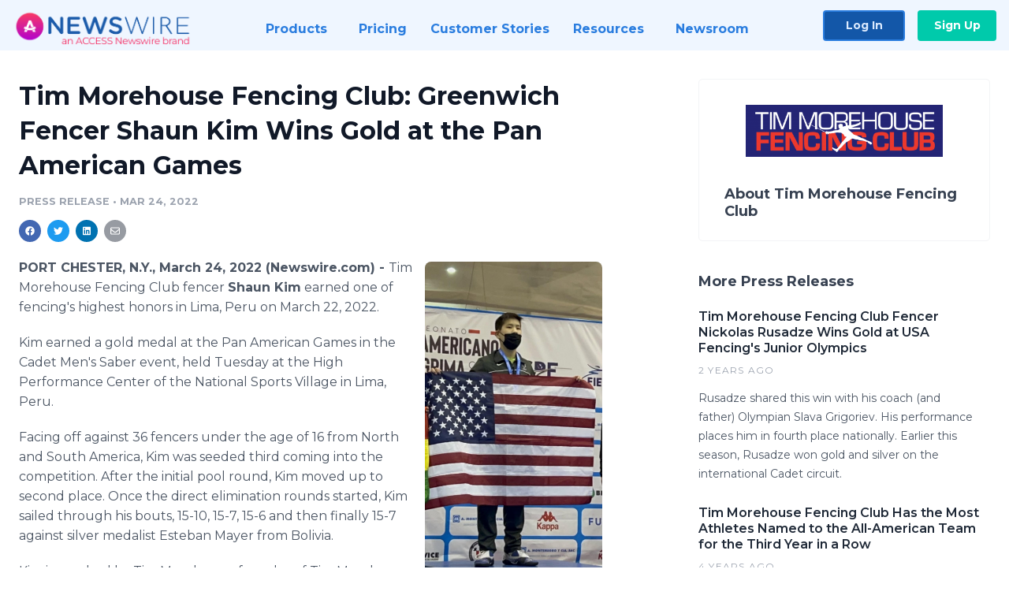

--- FILE ---
content_type: text/html; charset=utf-8
request_url: https://www.newswire.com/news/tim-morehouse-fencing-club-greenwich-fencer-shaun-kim-wins-gold-at-the-21665860
body_size: 9421
content:

<!DOCTYPE html>
<html lang="en" class="newswire website bs4
                ">
<head>

    <meta name="csrf-token" content="PNvQj3plLRbP7KECsd9Jh1OK2u5oKgm0ewDsdS1q" />
    <meta charset="utf-8" />
    <meta name="viewport" content="width=device-width, initial-scale=1" />
    <base href="https://www.newswire.com/" />

    
    <title>
                                    Tim Morehouse Fencing Club: Greenwich Fencer Shaun Kim Wins Gold at the Pan American Games |
                                    Newswire
            </title>

    
    
    
            <link rel="canonical" href="https://www.newswire.com/news/tim-morehouse-fencing-club-greenwich-fencer-shaun-kim-wins-gold-at-the-21665860" />
        <meta name="twitter:card" content="summary_large_image" />
    <meta name="twitter:title" content="Tim Morehouse Fencing Club: Greenwich Fencer Shaun Kim Wins Gold at the Pan American Games" />
    <meta name="twitter:description" content="Tim Morehouse Fencing Club fencer Shaun Kim earned one of fencing&#039;s highest honors in Lima, Peru on March 22, 2022.
Kim earned a gold medal at th ..." />

    <meta property="og:url" content="https://www.newswire.com/news/tim-morehouse-fencing-club-greenwich-fencer-shaun-kim-wins-gold-at-the-21665860" />
    <meta property="og:title" content="Tim Morehouse Fencing Club: Greenwich Fencer Shaun Kim Wins Gold at the Pan American Games" />
    <meta property="og:description" content="" />
    <meta property="fb:app_id" content="586234651427775" />

    
    
                            <meta name="twitter:image" content="https://cdn.nwe.io/files/x/e5/27/c8ff6e58dbdd2e7a8b2bec6533aa.jpg" />
        <meta property="og:image" content="https://cdn.nwe.io/files/x/e5/27/c8ff6e58dbdd2e7a8b2bec6533aa.jpg" />
        <meta property="og:image:width" content="1200" />
        <meta property="og:image:height" content="628" />
    
    <meta name="description" content="" />
    <meta name="keywords" content="Olympic Fencing, Westchester, Youth Sports" />


    <link rel="preconnect" href="https://fonts.googleapis.com"> 
<link rel="preconnect" href="https://fonts.gstatic.com" crossorigin> 
<link rel="stylesheet" href="//fonts.googleapis.com/css?family=Open+Sans:300,400,600,700,800,300italic,400italic,600italic,700italic" />
<link rel="stylesheet" href="//fonts.googleapis.com/css?family=Montserrat:300,400,500,600,700" />

    
    <link rel="stylesheet" href="https://cdn.nwe.io/assets/loader/1e5077fc26cc0d831be279a19a67f0355e65f37b563910d2eb9b3330d6323789.css">

    <!--[if lt IE 9]><script src="https://cdn.nwe.io/assets/loader/8b573b860cec1ce2b310a7f2ab1c405ce8f0ba7faea920a11c29a77ca0b419cd.js" class="js-loader"></script>
<![endif]-->
    <!--[if IE]><meta http-equiv="X-UA-Compatible" content="IE=edge,chrome=1" /><![endif]-->

    <script>

window._defer_callback_jQuery = [];
window._defer_callback = [];

window.$ = function(callback) {
	if (typeof callback === 'function')
		_defer_callback_jQuery.push(callback);
};

window.defer = function(callback) {
	if (typeof callback === 'function')
		_defer_callback.push(callback);
};

// replacement for $(window).on('load', ...);
// that handles the case where window is already loaded
window.deferUntilComplete = function(callback) {
	if (document.readyState !== 'complete')
		return window.addEventListener('load', callback);
	return callback();
};

</script>

    <link href="https://cdn.nwe.io/assets/im/favicon.ico?0587e58ba" type="image/x-icon" rel="shortcut icon" />
    <link href="https://cdn.nwe.io/assets/im/favicon.ico?0587e58ba" type="image/x-icon" rel="icon" />

    <!-- Google Tag Manager -->
<!-- Start GTM Dependency -->
<script>
// Initialize backend session from FullStory session url
window['_fs_ready'] = () => {
    const sessionUrl = FS.getCurrentSessionURL();
    const savedSession = "";

    if (sessionUrl && sessionUrl !== savedSession) {
        const formData = new FormData();
        formData.append('url', sessionUrl);
        fetch("https:\/\/www.newswire.com\/api\/session\/fullstory", {
            method: 'POST',
            body: formData,
            headers: {Accept: 'application/json'}
        })
        .catch(() => {
            console.warn('Fullstory session error.');
        })
    }
};

</script>
<!-- End GTM Dependency -->
<!-- Google Tag Manager Datalayer-->
<script type="application/javascript">
window.dataLayer = window.dataLayer || [];

dataLayer.push({
    'isUserOnline': false,
    'isAdminOnline': false,
    'isUserPanel': false,
    'brandName': "Newswire",
    'isFullStoryEnabled': false,
    'isCollab': false,
    'isMediaRoom': false,
    'isSalesGeneration': false,
    'isNewswirePlatform': true,
    })
</script>
<!-- Google Tag Manager Datalayer-->

<script>(function(w,d,s,l,i){w[l]=w[l]||[];w[l].push({'gtm.start':
new Date().getTime(),event:'gtm.js'});var f=d.getElementsByTagName(s)[0],
j=d.createElement(s),dl=l!='dataLayer'?'&l='+l:'';j.async=true;j.src=
'https://www.googletagmanager.com/gtm.js?id='+i+dl;f.parentNode.insertBefore(j,f);
})(window,document,'script','dataLayer', "GTM-TKKB8JX");</script>
<!-- End Google Tag Manager -->
    <meta name="google-site-verification" content="q8ryY6fz2fhB9rFoyyhK0b6aq7qYS99CRThypWPaZOA" />

        <link rel="canonical" href="https://www.newswire.com/view/content/tim-morehouse-fencing-club-greenwich-fencer-shaun-kim-wins-gold-at-the-21665860" />
    
    <script>

    CKEDITOR_BASEPATH  = "https:\/\/cdn.nwe.io\/assets\/lib\/ckeditor\/";
    NR_USER_ID         = null;
    RELATIVE_URI       = "view\/content\/tim-morehouse-fencing-club-greenwich-fencer-shaun-kim-wins-gold-at-the-21665860";
    ASSETS_VERSION     = "0587e58ba";
    IS_DEVELOPMENT     = false;
    IS_PRODUCTION      = true;
    ASSETS_BASE        = "https:\/\/cdn.nwe.io\/assets\/";

    </script>

    
</head>
<body class="relative">
    <!-- Google Tag Manager (noscript) -->
<noscript><iframe src="https://www.googletagmanager.com/ns.html?id=GTM-TKKB8JX"
height="0" width="0" style="display:none;visibility:hidden"></iframe></noscript>
<!-- End Google Tag Manager (noscript) -->
    
    <!--[if lt IE 8]><p class="chromeframe">You are using an <strong>outdated</strong> browser.
    Please <a href="http://browsehappy.com/">upgrade your browser</a> or
    <a href="http://www.google.com/chromeframe/?redirect=true">activate Google Chrome Frame</a>
    to improve your experience.</p><![endif]-->

    <div id="fb-root"></div>
<!-- Start Navigation -->
<div class="nw-navigation-section " data-state="close">
    <link rel="stylesheet" href="https://cdn.nwe.io/assets_v3/css/components/navigation.css?id=0b9eb035dcdc3edca30889d785bedfcf" />
    <header class="nw-navigation">
        <nav class="nw-navigation__nav" aria-label="Main">
            <a class="nw-navigation__brand" href="/">
                <!-- Desktop logo (hidden on mobile) -->
                <img class="nw-navigation__brand-logo--desktop" width="969" height="194" src="https://cdn.nwe.io/assets/im/website_alt/newswire_ANW_logo.png?v=4fa7a5154" alt="Newswire">
                <!-- Mobile logo (hidden on desktop) -->
                <img class="nw-navigation__brand-logo--mobile" width="120" height="24" src="https://cdn.nwe.io/assets/im/website_alt/logo.svg?v=4fa7a5154" alt="Newswire">
            </a>
            <a role="button" aria-label="navigation toggle" tabindex="0" class="nw-navigation__toggle-wrapper">
                <span class="nw-navigation__toggle"></span>
            </a>
            <menu class="nw-navigation__menu">
                <li data-active-listen class="nw-navigation__item parent" data-state="close">
                    <span class="nw-navigation__item-text">
                        <span class="nw-navigation__item-text-title">Products<span class="fal fa-angle-down"></span>
                        </span>
                    </span>
                    <menu class="nw-navigation__subitems">
                        <li class="nw-navigation__subitem">
                            <a class="nw-navigation__subitem-text nw-navigation__icon nw-navigation__icon--pr-distro"
                                href="https://www.newswire.com/press-release-distribution">
                                Press Release Distribution
                            </a>
                        </li>
                        <li class="nw-navigation__subitem">
                            <a class="nw-navigation__subitem-text nw-navigation__icon nw-navigation__icon--puzzle"
                                href="https://www.newswire.com/press-release-optimizer">
                                Press Release Optimizer
                            </a>
                        </li>
                        <li class="nw-navigation__subitem">
                            <a class="nw-navigation__subitem-text nw-navigation__icon nw-navigation__icon--media-suite"
                                href="https://www.newswire.com/media-suite">
                                Media Suite
                            </a>
                        </li>
                        <li class="nw-navigation__subitem">
                            <a class="nw-navigation__subitem-text nw-navigation__icon nw-navigation__icon--media-db"
                                href="https://www.newswire.com/media-database">
                                Media Database
                            </a>
                        </li>
                        <li class="nw-navigation__subitem">
                            <a class="nw-navigation__subitem-text nw-navigation__icon nw-navigation__icon--media-pitching"
                                href="https://www.newswire.com/media-pitching">
                                Media Pitching
                            </a>
                        </li>
                        <li class="nw-navigation__subitem">
                            <a class="nw-navigation__subitem-text nw-navigation__icon nw-navigation__icon--media-monitoring"
                                href="https://www.newswire.com/media-monitoring">
                                Media Monitoring
                            </a>
                        </li>
                        <li class="nw-navigation__subitem">
                            <a class="nw-navigation__subitem-text nw-navigation__icon nw-navigation__icon--analytics"
                                href="https://www.newswire.com/analytics">
                                Analytics
                            </a>
                        </li>
                        <li class="nw-navigation__subitem">
                            <a class="nw-navigation__subitem-text nw-navigation__icon nw-navigation__icon--newsrooms"
                                href="https://www.newswire.com/media-room">
                                Media Room
                            </a>
                        </li>
                    </menu>
                </li>

                <li data-active-listen class="nw-navigation__item">
                    <a class="nw-navigation__item-text" href="https://www.newswire.com/pricing">
                    <span class="nw-navigation__item-text-title">Pricing</span></a>
                </li>

                <li data-active-listen class="nw-navigation__item">
                    <a class="nw-navigation__item-text" href="https://www.newswire.com/customer-success-stories">
                    <span class="nw-navigation__item-text-title">Customer Stories</span></a>
                </li>

                <li data-active-listen class="nw-navigation__item parent" data-state="close">
                    <span class="nw-navigation__item-text">
                        <span class="nw-navigation__item-text-title">Resources<span class="fal fa-angle-down"></span></span>
                    </span>
                    <menu class="nw-navigation__subitems">
                        <li class="nw-navigation__subitem">
                            <a class="nw-navigation__subitem-text nw-navigation__icon nw-navigation__icon--education"
                                href="https://www.newswire.com/resources">
                                Education
                            </a>
                        </li>
                        <li class="nw-navigation__subitem">
                            <a class="nw-navigation__subitem-text nw-navigation__icon nw-navigation__icon--blog"
                                href="https://www.newswire.com/blog">
                                Blog
                            </a>
                        </li>
                        <li class="nw-navigation__subitem">
                            <a class="nw-navigation__subitem-text nw-navigation__icon nw-navigation__icon--planner"
                                href="https://www.newswire.com/planner/intro">
                                PR & Earned Media Planner
                            </a>
                        </li>
                        <li class="nw-navigation__subitem">
                            <a class="nw-navigation__subitem-text nw-navigation__icon nw-navigation__icon--journalists"
                                href="https://www.newswire.com/journalists">
                                For Journalists
                            </a>
                        </li>
                        <li class="nw-navigation__subitem">
                            <a class="nw-navigation__subitem-text nw-navigation__icon nw-navigation__icon--feed"
                                href="https://www.newswire.com/feeds">
                                RSS Feeds
                            </a>
                        </li>
                        <li class="nw-navigation__subitem">
                            <a class="nw-navigation__subitem-text nw-navigation__icon nw-navigation__icon--support"
                                href="mailto:support@newswire.com">
                                Support
                            </a>
                        </li>
                    </menu>
                </li>

                <li data-active-listen class="nw-navigation__item">
                    <a class="nw-navigation__item-text" href="https://www.newswire.com/newsroom">
                    <span class="nw-navigation__item-text-title">Newsroom</span></a>
                </li>

                <li class="nw-navigation__item buttons">
                    <a class="nw-navigation__item-text login" href="https://app.accessnewswire.com/login/newswire">Log In</a>
                    <a class="nw-navigation__item-text signup" href="https://app.accessnewswire.com/login/newswire">Sign Up</a>
                </li>
            </menu>
        </nav>
    </header>

    
    <script type="application/javascript">
        (() => {

            // setTimeout to remove from current blocking stack to allow content/scripts to load prior
            setTimeout(() => {
                initNavActiveFunctionality();
                initNavToggleFunctionality();
            });

            /**
             * Active menu item based on the url and toggle submenu
             *
             * @return  void
             */
            function initNavActiveFunctionality() {
                const pageUrl = window.location.href;
                Array.from(document.querySelectorAll('[data-active-listen]')).forEach(element => {
                    handleActiveElement(element, pageUrl);
                });
            }

            /**
             * Active sandwich icon and submenu click functionality
             *
             * @return  void
             */
            function initNavToggleFunctionality() {
                // Responsive sandwich icon click functionality
                setToggleState('.nw-navigation__toggle-wrapper', '.nw-navigation-section');
                // Responsive submenu click functionality
                setToggleState('.nw-navigation__item.parent');
            }

            /**
             * Set the element class to is-active if it contains one or more link to the current page
             *
             * @param  {HTMLElement} element The element holding possible links
             * @param  {string} pageUrl The page url string
             * @return  void
             */
            function handleActiveElement(element, pageUrl) {
                let isActive;
                for (const link of [...element.querySelectorAll('a')]) {
                    isActive = false;
                    if (!link.href) {
                        console.error('There should be at least one valid link under elements with data-active-listen attribute');
                        return;
                    }
                    // Newsroom submenu edge cases
                    if (element.className.includes('nw-subnavigation__item')
                        && link.pathname === '/newsroom'
                        && /\/newsroom\/./.test(pageUrl)
                        && !pageUrl.includes('/newsroom/page')) {

                        continue;
                    }

                    // All other links
                    if (pageUrl.includes(link.href)
                        && !pageUrl.includes(`${link.href}-`)
                        && !pageUrl.includes(`${link.href}_`)) {

                        isActive = true;
                        link.classList.add('is-active');
                        break;
                    }
                }

                if (isActive) {
                    element.classList.add('is-active');
                }
            }


            /**
             * Toggle open|close states
             *
             * @param  {string} clickElement The element watching for the event
             * @param  {string|null} stateElement The element holding the state, null when state and event element are the same
             * @return  void
             */
            function setToggleState(clickElementSelector, stateElementSelector = null) {
                const stateElements = [];
                for (const clickElement of [...document.querySelectorAll(clickElementSelector)]) {
                    const stateElement = stateElementSelector ? document.querySelector(stateElementSelector) : clickElement;
                    if (!stateElement) {
                        return;
                    }
                    stateElements.push(stateElement);
                    clickElement.addEventListener('mousedown', () => {
                        stateElements.forEach(element => {
                            if (element && element !== stateElement) {
                                element.dataset.state = 'close';
                            }
                        });
                        stateElement.dataset.state = stateElement.dataset.state === 'open' ? 'close' : 'open';
                    });
                }
            }

        })();
    </script>
</div>
<!-- End Navigation -->
<div class="main-content">

        
    <section class="content-view">

        <div id="cv-container" class="content-type-pr">
                <main role="main">
    <section class="pr-section ">
        <div class="pr-body-wrapper">
            <article class="pr-body">
                <div id="feedback">
</div>
                
                
                <h1 class="article-header">Tim Morehouse Fencing Club: Greenwich Fencer Shaun Kim Wins Gold at the Pan American Games</h1>

                <div class="article-info">
        <span class="ai-category">Press Release</span>
    <span class="dash">•</span>
        <span class="ai-date">
                                                    Mar 24, 2022                        </span>
</div>
                
                <link rel="stylesheet" href="https://cdn.nwe.io/assets_v3/css/components/content-share.css?id=b7b38a2f11903377764d63cfacf2a9e6" />
<nav class="content-share">
    <ul class="content-share__list ">
            <li class="content-share__list-item content-share__list-item--facebook"
            onclick="window.open(&#039;https://www.facebook.com/share.php?u=https://www.newswire.com/news/tim-morehouse-fencing-club-greenwich-fencer-shaun-kim-wins-gold-at-the-21665860&#039;, &#039;_blank&#039;, &#039;toolbar=0,status=0,width=626,height=436&#039;)">
            <a target="_blank"
                title="Share with facebook"
                href=" #"
                aria-label="Share: facebook">
            </a>
        </li>
            <li class="content-share__list-item content-share__list-item--twitter"
            onclick="window.open(&#039;https://twitter.com/intent/tweet?text=Tim%20Morehouse%20Fencing%20Club%3A%20Greenwich%20Fencer%20Shaun%20Kim%20Wins%20Gold%20at%20the%20Pan%20American%20Games+https://www.newswire.com/news/tim-morehouse-fencing-club-greenwich-fencer-shaun-kim-wins-gold-at-the-21665860&#039;, &#039;_blank&#039;, &#039;toolbar=0,status=0,width=626,height=436&#039;)">
            <a target="_blank"
                title="Share with twitter"
                href=" #"
                aria-label="Share: twitter">
            </a>
        </li>
            <li class="content-share__list-item content-share__list-item--linkedin"
            onclick="window.open(&#039;https://www.linkedin.com/sharing/share-offsite/?url=https://www.newswire.com/news/tim-morehouse-fencing-club-greenwich-fencer-shaun-kim-wins-gold-at-the-21665860&#039;, &#039;_blank&#039;, &#039;toolbar=0,status=0,width=626,height=436&#039;)">
            <a target="_blank"
                title="Share with linkedin"
                href=" #"
                aria-label="Share: linkedin">
            </a>
        </li>
            <li class="content-share__list-item content-share__list-item--email"
            onclick="">
            <a target="_blank"
                title="Share with email"
                href=" mailto:?subject=Tim%20Morehouse%20Fencing%20Club%3A%20Greenwich%20Fencer%20Shaun%20Kim%20Wins%20Gold%20at%20the%20Pan%20American%20Games&amp;body=https://www.newswire.com/news/tim-morehouse-fencing-club-greenwich-fencer-shaun-kim-wins-gold-at-the-21665860"
                aria-label="Share: email">
            </a>
        </li>
        </ul>
</nav>

                                    
                                        <a href="https://cdn.nwe.io/files/x/e6/67/ecd7eb474ee086a7b5abccee90e6.jpg"
                        class="use-lightbox feature-media feature-media--thumbnail"
                        data-alt=""
                        data-caption=""
                        content="https://cdn.nwe.io/files/x/e6/67/ecd7eb474ee086a7b5abccee90e6.jpg"
                        title="">

                        <img src="https://cdn.nwe.io/files/x/0c/96/54d8e33130c19be0a7bd46c91e3c.jpg"
                            alt=""
                            class="feature-media__img"
                            width="450"
                            height="991"/>
                    </a>
                                    
                <div class="pr-html">
                    <p>    <strong class="date-line">
        PORT CHESTER, N.Y., March 24, 2022 (Newswire.com)
        -
    </strong>Tim Morehouse Fencing Club fencer&nbsp;<strong>Shaun Kim</strong> earned one of fencing's highest honors in Lima, Peru on March 22, 2022.</p>
<p>Kim earned a gold medal at the Pan American Games in the Cadet Men's Saber event, held Tuesday at the High Performance Center of the National Sports Village in Lima, Peru.</p>
<p>Facing off against 36 fencers under the age of 16 from North and South America, Kim was seeded third coming into the competition. After the initial pool round, Kim moved up to second place. Once the direct elimination rounds started, Kim sailed through his bouts, 15-10, 15-7, 15-6 and then finally 15-7 against silver medalist Esteban Mayer from Bolivia.&nbsp;</p>
<p>Kim is coached by Tim Morehouse, founder of Tim Morehouse Fencing Club and Olympic silver medalist, and Coach Ahmed Hamdy, who accompanied Kim to provide coaching at the competition. Kim trains primarily at Tim Morehouse Fencing Club in Port Chester, NY, and also at Tim Morehouse Fencing Club in Manhattan.&nbsp;</p>
<p>"I am filled with so much pride," Morehouse said. "Shaun Kim 'carried the flag' all season for what Tim Morehouse Fencing Club is all about. And today, he raised his first flag for Team USA! We believe this is the first of many to come. Congratulations Shaun!"&nbsp;</p>
<p>Currently, the number one ranked saber fencer in the Youth-14 category in the U.S., Kim earned a gold medal in Y-14 Men's Saber at the North America Cup competition in Richmond, VA, in early March. He also medaled at the North America Cup in San Jose, CA, in January, earning seventh place in the Junior (under 19) Men's Saber event.</p>
<p>A native of Greenwich, CT, Shaun, 14, attends The Hackley School in Tarrytown, NY. When he is not fencing, you can find him spending time with his dog or playing video games. Tim Morehouse Fencing Club could not be more proud of Shaun.</p>
<p><strong>About Tim Morehouse Fencing Club</strong></p>
<p>Tim Morehouse Fencing Club was founded by Olympic silver medalist Tim Morehouse. The club provides training to athletes in New York City (since 2015), Westchester (since 2017), and Stamford, Connecticut (since&nbsp;2021) in foil, épée, and saber. Tim Morehouse Fencing Club was ranked the number one club in the country for High School All Americans 2020-2021 and was ranked the top Youth Fencing Club in the country for the past two years based on the total number of medals won.&nbsp;</p>
<p><a href="https://stats.nwe.io/x/html?final=aHR0cHM6Ly93d3cudGltbW9yZWhvdXNlZmVuY2luZy5jb20vcHJlLW5hdGlvbmFscy1mZW5jaW5nLWNhbXBz&amp;sig=HVzbK_oHB9J0ORx_77-CX6KgmuaX8LrmKX5VE1_S76GaoZ4GpX0w9el6lbjFESVszRdVFe3JFB72FKjGXyJnnQ&amp;hit%2Csum=WyIzZ2dxa2QiLCIzZ2dxa2UiLCIzZ2dxa2YiXQ" rel="nofollow" target="_blank">Tim Morehouse Summer Fencing Camps</a></p>
<p>Tim Morehouse Fencing Club</p>
<p><a href="https://stats.nwe.io/x/html?final=aHR0cHM6Ly93d3cudGltbW9yZWhvdXNlZmVuY2luZy5jb20&amp;sig=bq1nKhhu8PmAKN9R52ryz9SSyZTBUm8ztFK-sGJNxKF9nrXuUiUpHi1M-WJcgaohCTzucyIY_CYgDnnYKlxDwA&amp;hit%2Csum=WyIzZ2dxa2ciLCIzZ2dxa2giLCIzZ2dxa2YiXQ" rel="nofollow" target="_blank">www.timmorehousefencing.com</a></p>
<p>Press Contact: Katie Waylett</p>
<p>Phone: (317) 886-8243</p>

                    <!-- DEPRECATED. We have now removed most scraped content -->
                    
                                            <p class="text-alt">Source: Tim Morehouse Fencing Club</p>
                    
                                                        </div>

                                                    <div class="pr-subsection">
                        <h4 class="feature-text">Tags</h4>
                        <ul class="tag-list">
                                                    <li class="tag-list__item">
                                <a href="newsroom/tag/olympic-fencing" target="_blank" >Olympic Fencing</a>
                            </li>
                                                    <li class="tag-list__item">
                                <a href="newsroom/tag/westchester" target="_blank" >Westchester</a>
                            </li>
                                                    <li class="tag-list__item">
                                <a href="newsroom/tag/youth-sports" target="_blank" >Youth Sports</a>
                            </li>
                                                </ul>
                    </div>
                
                                            </article>
        </div>

        <div class="pr-sidebar-wrapper">
            <div class="pr-sidebar">
                                    
                                        <a target="_blank" class="use-lightbox pr-logo-link" href="https://cdn.nwe.io/files/x/27/b4/80d5e93d9ef20efc5b46139eb9d2.png">
                        <img alt="Tim Morehouse Fencing Club"
                            src="https://cdn.nwe.io/files/x/91/d2/45ee26689cf8c6d99ea2a47578dd.png" class="pr-logo"
                            width="400"
                            height="106"/>
                    </a>
                                    
                                                            <h4 class="pr-sidebar__title">
                            About Tim Morehouse Fencing Club                                                    </h4>
                    
                                    

                            </div>
                        <hr class="pr-subsection__hr sm-only"/>
            <h4 class="pr-sidebar__title">More Press Releases</h4>
                <link rel="stylesheet" href="https://cdn.nwe.io/assets_v3/css/components/related-prs.css?id=6740cc11aaae4a2d46abbc54b572855b" />
<ul class="related-prs">
    <li class="related-prs__item">
        <a class="related-prs__link"
            href="https://www.newswire.com/news/tim-morehouse-fencing-club-fencer-nickolas-rusadze-wins-gold-at-usa-21970160"
            target="_blank"
            rel="noopener noreferrer">
            <h5 class="related-prs__title">Tim Morehouse Fencing Club Fencer Nickolas Rusadze Wins Gold at USA Fencing&#039;s Junior Olympics</h5>
            <p class="related-prs__date">2 years ago</p>
            <p class="related-prs__summary">Rusadze shared this win with his coach (and father) Olympian Slava Grigoriev. His performance places him in fourth place nationally. Earlier this season, Rusadze won gold and silver on the international Cadet circuit.</p>
        </a>
    </li>
    <li class="related-prs__item">
        <a class="related-prs__link"
            href="https://www.newswire.com/news/tim-morehouse-fencing-club-has-the-most-athletes-named-to-the-all-21494694"
            target="_blank"
            rel="noopener noreferrer">
            <h5 class="related-prs__title">Tim Morehouse Fencing Club Has the Most Athletes Named to the All-American Team for the Third Year in a Row</h5>
            <p class="related-prs__date">4 years ago</p>
            <p class="related-prs__summary"></p>
        </a>
    </li>
    <li class="related-prs__item">
        <a class="related-prs__link"
            href="https://www.newswire.com/news/tim-morehouse-fencing-club-fencer-nickoloz-lortikipanidze-wins-gold-at-21438529"
            target="_blank"
            rel="noopener noreferrer">
            <h5 class="related-prs__title">Tim Morehouse Fencing Club Fencer Nickoloz Lortikipanidze Wins Gold at the Junior Olympics</h5>
            <p class="related-prs__date">4 years ago</p>
            <p class="related-prs__summary"></p>
        </a>
    </li>
</ul>
                    </div>
    </section>
</main>

<script type="application/ld+json">
    {"@context":"https:\/\/schema.org","@type":"NewsArticle","headline":"Tim Morehouse Fencing Club: Greenwich Fencer Shaun Kim Wins Gold at the Pan American Games","image":["https:\/\/cdn.nwe.io\/files\/x\/75\/c0\/f03da761012c2776e7c1c3e76cf9.jpg"],"datePublished":"2022-03-24T19:30:02.000000Z","dateModified":"2022-03-24T19:30:02.000000Z","articleBody":"\n\u003Cp\u003ETim Morehouse Fencing Club fencer\u00a0\u003Cstrong\u003EShaun Kim\u003C\/strong\u003E earned one of fencing\u0027s highest honors in Lima, Peru on March 22, 2022.\u003C\/p\u003E\n\u003Cp\u003EKim earned a gold medal at the Pan American Games in the Cadet Men\u0027s Saber event, held Tuesday at the High Performance Center of the National Sports Village in Lima, Peru.\u003C\/p\u003E\n\u003Cp\u003EFacing off against 36 fencers under the age of 16 from North and South America, Kim was seeded third coming into the competition. After the initial pool round, Kim moved up to second place. Once the direct elimination rounds started, Kim sailed through his bouts, 15-10, 15-7, 15-6 and then finally 15-7 against silver medalist Esteban Mayer from Bolivia.\u00a0\u003C\/p\u003E\n\u003Cp\u003EKim is coached by Tim Morehouse, founder of Tim Morehouse Fencing Club and Olympic silver medalist, and Coach Ahmed Hamdy, who accompanied Kim to provide coaching at the competition. Kim trains primarily at Tim Morehouse Fencing Club in Port Chester, NY, and also at Tim Morehouse Fencing Club in Manhattan.\u00a0\u003C\/p\u003E\n\u003Cp\u003E\u0022I am filled with so much pride,\u0022 Morehouse said. \u0022Shaun Kim \u0027carried the flag\u0027 all season for what Tim Morehouse Fencing Club is all about. And today, he raised his first flag for Team USA! We believe this is the first of many to come. Congratulations Shaun!\u0022\u00a0\u003C\/p\u003E\n\u003Cp\u003ECurrently, the number one ranked saber fencer in the Youth-14 category in the U.S., Kim earned a gold medal in Y-14 Men\u0027s Saber at the North America Cup competition in Richmond, VA, in early March. He also medaled at the North America Cup in San Jose, CA, in January, earning seventh place in the Junior (under 19) Men\u0027s Saber event.\u003C\/p\u003E\n\u003Cp\u003EA native of Greenwich, CT, Shaun, 14, attends The Hackley School in Tarrytown, NY. When he is not fencing, you can find him spending time with his dog or playing video games. Tim Morehouse Fencing Club could not be more proud of Shaun.\u003C\/p\u003E\n\u003Cp\u003E\u003Cstrong\u003EAbout Tim Morehouse Fencing Club\u003C\/strong\u003E\u003C\/p\u003E\n\u003Cp\u003ETim Morehouse Fencing Club was founded by Olympic silver medalist Tim Morehouse. The club provides training to athletes in New York City (since 2015), Westchester (since 2017), and Stamford, Connecticut (since\u00a02021) in foil, \u00e9p\u00e9e, and saber. Tim Morehouse Fencing Club was ranked the number one club in the country for High School All Americans 2020-2021 and was ranked the top Youth Fencing Club in the country for the past two years based on the total number of medals won.\u00a0\u003C\/p\u003E\n\u003Cp\u003E\u003Ca href=\u0022https:\/\/www.timmorehousefencing.com\/pre-nationals-fencing-camps\u0022\u003ETim Morehouse Summer Fencing Camps\u003C\/a\u003E\u003Cbr\u003E\u003Cbr\u003E\u00a0\u003C\/p\u003E\n\u003Cp\u003ETim Morehouse Fencing Club\u003C\/p\u003E\n\u003Cp\u003E\u003Ca href=\u0022https:\/\/www.timmorehousefencing.com\u0022\u003Ewww.timmorehousefencing.com\u003C\/a\u003E\u003C\/p\u003E\n\u003Cp\u003EPress Contact: Katie Waylett\u003C\/p\u003E\n\u003Cp\u003EPhone: (317) 886-8243\u003C\/p\u003E\n","author":{"0":{"@type":"Organization","name":"Tim Morehouse Fencing Club"},"url":"http:\/\/www.timmorehousefencing.com"},"publisher":{"@type":"Organization","name":"Newswire","logo":{"@type":"ImageObject","url":"https:\/\/cdn.nwe.io\/assets\/im\/website_alt\/logo.svg?v=4fa7a5154"}}}</script>

<script>

    var image = new Image();
    image.src = "https:\/\/stats.nwe.io\/x\/im?ref=WyIzZ2dxajEiXQ&hit%2Csum=WyIzMXdlMm4iLCIzMXdlNnkiLCIzZ2dxajEiXQ";

</script>


            </div>
        
    </section>
    
</div>        <!-- Start Footer -->
<link rel="stylesheet" href="https://cdn.nwe.io/assets_v3/css/components/footer.css?id=1d499140ec3ac8fe22ced716c28872f6" />
<footer class="nw-footer" id="nw-footer">
    <div class="nw-footer__wrapper">
        <div class="nw-footer__top">
            <div class="nw-footer__top-left">
                <img width="189" height="24" class="nw-footer__logo" src="https://cdn.nwe.io/assets/im/website_alt/logo.svg?v=4fa7a5154" alt="Newswire">
            </div>
            <div class="nw-footer__top-right">
                                    <div class="nw-footer__pr-guide-wrapper">
                        <div class="nw-footer__pr-guide">
                            <a href="/contact">
                                <button type="button" class="nw-footer__pr-guide__button">Free PR Guide</button>
                            </a>
                        </div>
                    </div>
                            </div>
        </div>
                    <div class="nw-footer__menu">
                <section class="nw-footer__menu-column">
                    <h4 class="nw-footer__menu-heading">Products</h4>
                    <menu class="nw-footer__menu-items">
                        <li><a href="https://www.newswire.com/press-release-distribution">Press Release Distribution</a></li>
                        <li><a href="https://www.newswire.com/financial-distribution">Financial Distribution</a></li>
                        <li><a href="https://www.newswire.com/media-suite">Media Suite</a></li>
                        <li><a href="https://www.newswire.com/media-database">Media Database</a></li>
                        <li><a href="https://www.newswire.com/media-pitching">Media Pitching</a></li>
                        <li><a href="https://www.newswire.com/media-monitoring">Media Monitoring</a></li>
                        <li><a href="https://www.newswire.com/analytics">Analytics</a></li>
                        <li><a href="https://www.newswire.com/media-room">Media Room</a></li>
                        <li><a href="https://www.newswire.com/customer-success">Customer Success</a></li>
                        <li><a href="https://www.newswire.com/press-release-optimizer">Press Release Optimizer</a></li>
                    </menu>
                </section>
                <section class="nw-footer__menu-column">
                    <h4 class="nw-footer__menu-heading">Company</h4>
                    <menu class="nw-footer__menu-items">
                        <li><a href="https://www.newswire.com/about">About Us</a></li>
                        <li><a href="https://www.newswire.com/blog">Blog</a></li>
                        <li><a href="https://www.newswire.com/customer-success-stories">Customer Stories</a></li>
                        <li><a href="https://mediaroom.newswire.com/">Our Media Room</a></li>
                    </menu>
                </section>
                <section class="nw-footer__menu-column">
                    <h4 class="nw-footer__menu-heading">Resources</h4>
                    <menu class="nw-footer__menu-items">
                        <li><a href="https://www.newswire.com/resources">Resource Center</a></li>
                        <li><a href="https://www.newswire.com/journalists">For Journalists</a></li>
                        <li><a href="https://www.newswire.com/newsroom">Newsroom</a></li>
                        <li><a href="https://www.newswire.com/planner">PR and Earned Media Planner</a></li>
                        <li><a href="https://www.newswire.com/feeds">RSS Feeds</a></li>
                        <li><a href="https://www.newswire.com/media-outlets">Media Outlets</a></li>
                    </menu>
                </section>
                <section class="nw-footer__menu-column">
                    <h4 class="nw-footer__menu-heading">Support</h4>
                    <menu class="nw-footer__menu-items">
                        <li><a href="https://www.newswire.com/contact">Contact Us</a></li>
                        <li><a href="mailto:support@newswire.com">Email Support</a></li>
                    </menu>
                </section>
            </div>
                <div class="nw-footer__bottom">
            <div class="nw-footer__bottom-column">
                <div class="nw-footer__bottom-copy">
                    &copy; 2005 - 2026 Newswire
                </div>
            </div>
            <div class="nw-footer__bottom-column">
                <menu class="nw-footer__bottom-social">
                    <li><a class="nw-footer__facebook" href="https://www.facebook.com/inewswire" aria-label="Facebook" rel="noopener" target="_blank"></a></li>
                    <li><a class="nw-footer__twitter" href="https://twitter.com/inewswire" aria-label="Twitter" rel="noopener" target="_blank"></a></li>
                    <li><a class="nw-footer__linkedin" href="https://www.linkedin.com/company/newswire-com" aria-label="LinkedIn" rel="noopener" target="_blank"></a></li>
                    <li><a class="nw-footer__instagram" href="https://www.instagram.com/newswirecom/" aria-label="Instagram" rel="noopener" target="_blank"></a></li>
                </menu>
            </div>
            <div class="nw-footer__bottom-column">
                <menu class="nw-footer__links nw-footer__links--bottom">
                    <li><a href="https://www.newswire.com/terms-of-service">Terms of Service</a></li>
                    <li><a href="https://www.newswire.com/privacy-policy">Privacy</a></li>
                    <li><a href="https://uptime.com/devices/services/60826/f23c95798372fa7b">Uptime</a></li>
                </menu>
            </div>
        </div>
    </div>
    <div class="nw-footer__background"></div>
</footer>
    </section>

    <script> window.$ = undefined; </script>

<script src="https://cdn.nwe.io/assets/loader/1291da06c98fc2806518ad5ccc132f1a3b2403f5b2e7bcf4cb6d9979791d24de.js" class="js-loader"></script>

<script>


if (typeof $ !== 'undefined') {

    window.$window = $(window);
    window.$document = $(document);

    window.deferUntilComplete(function() {

        var oldEventAdd = $.event.add;

        // Intercept $(window).on('load') call and
        // execute the callback immediately if the
        // window has already loaded.
        $.event.add = function( elem, types ) {

            // This misses the multiple-types case but that seems awfully rare
            if (elem === window && types === 'load' && window.document.readyState === 'complete') {
                if (typeof arguments[2] === 'function')
                    arguments[2].call(this);
            }

            return oldEventAdd.apply(this, arguments);

        };

    });
}

</script>

    <script src="https://cdn.nwe.io/assets/loader/01825c035723cc67607591c4693a4958317dd23c1980503a552ef6c803384f31.js" class="js-loader"></script>

    <!--[if lt IE 9]>
    <script src="https://cdn.nwe.io/assets/loader/01825c035723cc67607591c4693a4958317dd23c1980503a552ef6c803384f31.js" class="js-loader"></script>
    <![endif]-->

    <script>

if (window._defer_callback &&
	 window._defer_callback.length) {
	for (var i = 0; i < window._defer_callback.length; i++)
		window._defer_callback[i]();
}

window.defer = function(callback) {
	if (typeof callback === 'function')
		callback();
};

try {
	if (window._defer_callback_jQuery &&
		window._defer_callback_jQuery.length) {
		for (var i = 0; i < window._defer_callback_jQuery.length; i++)
			$(window._defer_callback_jQuery[i]);
	}
}
catch(err) { }

</script>

    <div id="eob">
            </div>
<script defer src="https://static.cloudflareinsights.com/beacon.min.js/vcd15cbe7772f49c399c6a5babf22c1241717689176015" integrity="sha512-ZpsOmlRQV6y907TI0dKBHq9Md29nnaEIPlkf84rnaERnq6zvWvPUqr2ft8M1aS28oN72PdrCzSjY4U6VaAw1EQ==" data-cf-beacon='{"version":"2024.11.0","token":"419f6f5ae088449e83cf87dc2c013fca","server_timing":{"name":{"cfCacheStatus":true,"cfEdge":true,"cfExtPri":true,"cfL4":true,"cfOrigin":true,"cfSpeedBrain":true},"location_startswith":null}}' crossorigin="anonymous"></script>
</body>
</html>


--- FILE ---
content_type: image/svg+xml
request_url: https://irp.cdn-website.com/fbdae4c0/dms3rep/multi/Icon-PressReleaseOptimizer.svg
body_size: 706
content:
<?xml version="1.0" encoding="UTF-8"?>
<svg id="Layer_1" data-name="Layer 1" xmlns="http://www.w3.org/2000/svg" viewBox="0 0 22.02 17.07">
  <defs>
    <style>
      .cls-1 {
        stroke-linecap: round;
        stroke-linejoin: round;
      }

      .cls-1, .cls-2 {
        fill: none;
        stroke: #000;
      }

      .cls-3 {
        stroke-width: 0px;
      }
    </style>
  </defs>
  <path class="cls-2" d="M17.73,16.72c3.71-3.71,3.71-9.73,0-13.44S8-.43,4.29,3.28s-3.71,9.73,0,13.44"/>
  <line class="cls-1" y1="16.72" x2="22.02" y2="16.72"/>
  <path class="cls-3" d="M15.21,5.95l-3.65,2.54c-.12-.03-.25-.05-.38-.05-.42,0-.82.17-1.11.46s-.46.69-.46,1.11.17.82.46,1.11c.29.29.69.46,1.11.46s.82-.17,1.11-.46.46-.69.46-1.11c0-.05-.01-.11-.02-.16l2.8-3.56c.17-.21-.1-.5-.32-.34ZM11.98,8.67s-.04-.02-.06-.03c.02.01.04.02.06.03ZM12.59,9.33s0,.02.01.02c0,0,0-.02-.01-.02Z"/>
</svg>